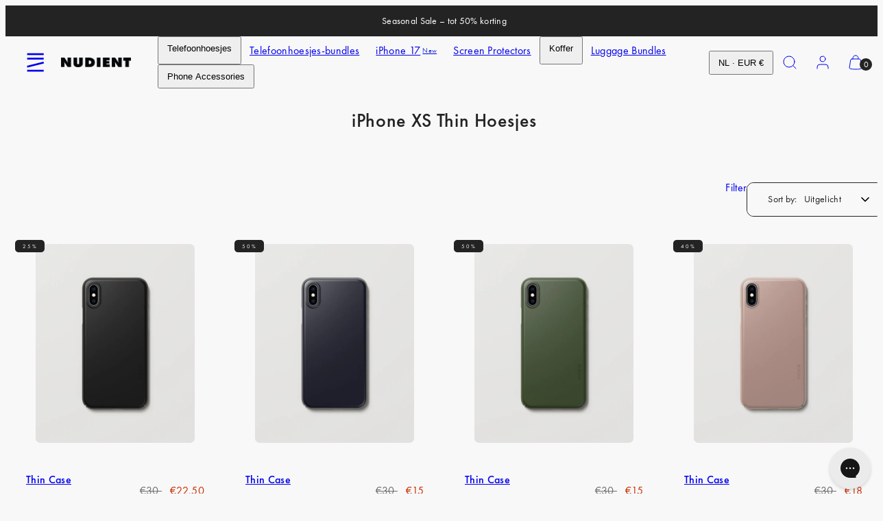

--- FILE ---
content_type: text/css
request_url: https://www.nudient.nl/cdn/shop/t/48/assets/component-price-range.css?v=137046597401533803851742300186
body_size: 306
content:
.noUi-target,.noUi-target *{-webkit-touch-callout:none;-webkit-tap-highlight-color:rgba(0,0,0,0);-webkit-user-select:none;-ms-touch-action:none;touch-action:none;-ms-user-select:none;-moz-user-select:none;user-select:none;-moz-box-sizing:border-box;box-sizing:border-box}.noUi-target{position:relative}.noUi-base,.noUi-connects{width:100%;height:100%;position:relative;z-index:1}.noUi-connects{overflow:hidden;z-index:0}.noUi-connect,.noUi-origin{will-change:transform;position:absolute;z-index:1;top:0;right:0;height:100%;width:100%;-ms-transform-origin:0 0;-webkit-transform-origin:0 0;-webkit-transform-style:preserve-3d;transform-origin:0 0;transform-style:flat}.noUi-txt-dir-rtl.noUi-horizontal .noUi-origin{left:0;right:auto}.noUi-vertical .noUi-origin{top:-100%;width:0}.noUi-horizontal .noUi-origin{height:0}.noUi-handle{-webkit-backface-visibility:hidden;backface-visibility:hidden;position:absolute}.noUi-touch-area{height:100%;width:100%}.noUi-state-tap .noUi-connect,.noUi-state-tap .noUi-origin{-webkit-transition:transform .3s;transition:transform .3s}.noUi-state-drag *{cursor:inherit!important}.noUi-horizontal{height:6px}.noUi-horizontal .noUi-handle{width:20px;height:20px;right:-10px;top:-8px}.noUi-txt-dir-rtl.noUi-horizontal .noUi-handle{left:-8px;right:auto}.noUi-target{border-radius:32px;background:var(--drawers-borders);border:1px solid var(--drawers-borders)}.noUi-connect{background:var(--primary-foreground)}.noUi-draggable{cursor:ew-resize}.noUi-handle{background-color:var(--button-primary-background);box-shadow:0 0 0 3px var(--drawers-background);cursor:grab;border-radius:50%}[disabled] .noUi-connect{background:#b8b8b8}[disabled].noUi-target,[disabled].noUi-handle,[disabled] .noUi-handle{cursor:not-allowed}.noUi-pips,.noUi-pips *{-moz-box-sizing:border-box;box-sizing:border-box}.noUi-pips{position:absolute;color:#999}.noUi-value{position:absolute;white-space:nowrap;text-align:center}.noUi-value-sub{color:#ccc;font-size:10px}.noUi-marker{position:absolute;background:#ccc}.noUi-marker-sub,.noUi-marker-large{background:#aaa}.noUi-pips-horizontal{padding:10px 0;height:80px;top:100%;left:0;width:100%}.noUi-value-horizontal{-webkit-transform:translate(-50%,50%);transform:translate(-50%,50%)}.noUi-rtl .noUi-value-horizontal{-webkit-transform:translate(50%,50%);transform:translate(50%,50%)}.noUi-marker-horizontal.noUi-marker{margin-left:-1px;width:2px;height:5px}.noUi-marker-horizontal.noUi-marker-sub{height:10px}.noUi-marker-horizontal.noUi-marker-large{height:15px}.noUi-tooltip{display:block;position:absolute;border:1px solid var(--drawers-borders);border-radius:3px;background:var(--drawers-background);color:var(--drawers-foreground);padding:5px;text-align:center;white-space:nowrap}.noUi-horizontal .noUi-tooltip{-webkit-transform:translate(-50%,0);transform:translate(-50%);left:50%;bottom:120%}.noUi-vertical .noUi-tooltip{-webkit-transform:translate(0,-50%);transform:translateY(-50%);top:50%;right:120%}.noUi-horizontal .noUi-origin>.noUi-tooltip{-webkit-transform:translate(50%,0);transform:translate(50%);left:auto;bottom:10px}.noUi-vertical .noUi-origin>.noUi-tooltip{-webkit-transform:translate(0,-18px);transform:translateY(-18px);top:auto;right:28px}.price-range__slider-wrapper{max-width:calc(100% - 20px);margin-left:10px}.price-range__display-wrapper{display:flex;justify-content:space-between;margin-top:24px;gap:clamp(10px,var(--gutter),24px)}.price-range__input-wrapper .currency{flex-basis:2rem;text-align:center;opacity:.6;position:absolute;left:12px}.price-range__input-wrapper{position:relative;display:flex;align-items:center;flex:1 0 auto}.price-range__input{flex:1 0 auto;text-align:right;padding:8px 12px;border-radius:4px;border:solid 1px var(--drawers-borders)}.price-range__input::-webkit-outer-spin-button,.price-range__input::-webkit-inner-spin-button{-webkit-appearance:none;margin:0}.price-range__input[type=number]{-moz-appearance:textfield}.price-range__horizontal-divider{display:grid;place-content:center;opacity:.6}
/*# sourceMappingURL=/cdn/shop/t/48/assets/component-price-range.css.map?v=137046597401533803851742300186 */


--- FILE ---
content_type: application/javascript
request_url: https://scripts.pertento.ai/pertentoRuntimeExperiments.4104.js
body_size: 6223
content:
((experimentData) => {
var m=(t,n)=>{try{let r=new DOMParser;if(!n.value)return;let e=r.parseFromString(n.value,"text/html").body.firstChild;if(n.action==="replace")t.replaceWith(e);else if(n.undoElement=e,n.action==="after")t.after(e);else if(n.action==="before")t.before(e);else if(n.action==="append")t.append(e);else if(n.action==="insert")t.insertBefore(e,t.firstChild)}catch(r){}};var u=(t,n=document.body)=>{try{let r=!!t.selector&&n.querySelector(t.selector);if(r)return r;try{if(!t.friendlySelector)return null;let e=n.querySelectorAll(t.friendlySelector);if(e.length===1)return e[0];if(e.length>1){if(!t.friendlySelectorIndex)return null;if(e[t.friendlySelectorIndex])return e[t.friendlySelectorIndex]}}catch(e){}}catch(r){}return null};var x=(t,n=document.body)=>{let r=n.ownerDocument,{globalJavascript:e,globalCSS:o,id:l}=t;try{if(e){let i=`pertento-global-javascript-${l}`,s=r.querySelector(i),a=r.createElement("script");if(a.id=i,a.innerHTML=`;(function(){${e}})();`,s)s.remove();r.body.appendChild(a)}if(o){let i=`pertento-global-css-${l}`,s=r.querySelector(i),a=r.createElement("style");if(a.id=i,a.innerHTML=o,s)s.remove();r.head.appendChild(a)}}catch(i){console.error("applyGlobals error",i)}};var f=(t,n=document.body)=>{let r=[];for(let e of t)try{if(e.selectors){let o=[];for(let l=0;l<e.selectors.length;l++){let i={...e,selectors:[],friendlySelectors:[],friendlySelectorIndexes:[],selector:e.selectors[l],friendlySelector:e.friendlySelectors?.[l],friendlySelectorIndex:e.friendlySelectorIndexes?.[l]};o.push(i)}f(o,n);continue}if(e.selector){let o=u(e,n);if(!o){r.push(e);continue}if(e.element=o,e.clone=e.clone||o.cloneNode(!0),e.property==="html"){m(o,e);continue}if(e.property==="src"&&e.value){o.src=e.value||"";continue}if(["textContent","text"].includes(e.property)){o.textContent=e.value||"";continue}if(e.property==="backgroundImage"){o.style.backgroundImage=e.value?`url(${e.value})`:"";continue}if(e.property==="dragPosition"&&e.value){let l=JSON.parse(e.value);if("positionType"in l)o.style.position=l.positionType,o.style.left=`${l.left}px`,o.style.top=`${l.top}px`;else o.style.position=l.position,o.style.left=l.left,o.style.top=l.top;continue}if(e.property==="domMove"&&e.value){let{newParentSelector:l,newNextSiblingSelector:i}=JSON.parse(e.value),s=l?n.querySelector(l):null,a=i?n.querySelector(i):null;if(s)if(a)s.insertBefore(o,a);else s.appendChild(o);continue}if(typeof e.property==="string")o.style[e.property]=e.value||""}}catch(o){return[]}return r};var T=(t,n)=>{let r=(n||window.location.href).replace(/\/$/,"");if(t.length===0)return!0;for(let{url:e,condition:o}of t){let l=e.replace(/\/$/,"");switch(o){case"does not contain":if(!r.includes(l))return!0;break;case"matches regex":if(U(l,r))return!0;break;case"starts with":if(r.startsWith(l))return!0;break;case"contains":if(r.includes(l))return!0;break;case"ends with":if(r.endsWith(l))return!0;break;case"not equals":if(r!==l)return!0;break;case"equals":if(r===l)return!0;break}}return!1},U=(t,n)=>{try{return new RegExp(t).test(n)}catch{return!1}};var b=(t,n)=>{if(!n||n.length===0)return!0;if(!t)return!1;for(let r of n)for(let e of r.cookieValues)if(t.includes(e))return!0;return!1};var S=!1;function h(t){let n=window.location.href;function r(){if(window.location.href!==n)n=window.location.href,t&&t(n);requestAnimationFrame(r)}if(!S)S=!0,r()}var E=(t)=>{let r=Math.floor(Math.random()*1e4);for(let[e,o]of Object.entries(t)){if(r<o.weight)return e;r-=o.weight}return null};var c=null;async function d(){let t=window.Pertento,{experiments:n}=experimentData;if(!n)return;let r={},e=[];for(let[i,s]of Object.entries(n)){let a=t.expvar[i]=t.expvar[i]||E(s.variants),p=s.variants[a],L=T(s.urlTargeting||[]),R=b(document.cookie,s.cookieTargeting||[]),M=!s.deviceTargeting||s.deviceTargeting.includes(t.dt);if(!L||!R||!M)continue;if(s.type==="URL Redirect"&&p.redirectUrl)sessionStorage.setItem("PERTENTO_REDIRECTED_BY",`${i},${a}`),localStorage.setItem("PERTENTO_EXP_VAR",JSON.stringify(t.expvar)),window.location.href=p.redirectUrl,await v(1000);r[i]=a;let{globalJavascript:k,globalCSS:D,id:H,changes:g}=p;if(x({globalJavascript:k||"",globalCSS:D||"",id:Number(H)}),Array.isArray(g))e.push(...g)}c?.disconnect(),c=null;let o=f(e);if(o.length>0)c=new MutationObserver(()=>{if(c?.disconnect(),o=f(o),o.length>0&&c)c.observe(document.body,{childList:!0,subtree:!0});else c=null}),c.observe(document.body,{childList:!0,subtree:!0});h((i)=>void d());let l=new Set(Object.keys(n));for(let i in t.expvar)if(!l.has(i))delete t.expvar[i];localStorage.setItem("PERTENTO_EXP_VAR",JSON.stringify(t.expvar)),t.expvar=r}var v=async(t)=>new Promise((n)=>setTimeout(n,t));function w(){let t=navigator.userAgent.toLowerCase(),n=navigator.maxTouchPoints>1,r=screen.width;if(/tablet|ipad/.test(t))return"Tablet";if(/mobile|iphone|ipod|android/.test(t))return"Mobile";if(n&&r<768)return"Mobile";if(n&&r>=768&&r<=1280)return"Tablet";return"Desktop"}var C={SCRIPTS_URL:"https://scripts.pertento.ai"};(function(){let t=window,n=document;t.Pertento??={init:!0,times:[],exceptions:[]};let r=t.Pertento;try{r.experimentData=experimentData,r.wsUrl=t.top?.location.href||"",r.dt=w(),r.vex="2026.01.13.1",r.expvar=JSON.parse(localStorage.getItem("PERTENTO_EXP_VAR")||"{}");let e="PERTENTO_VARIANTS_URL_SEARCH",o=localStorage.getItem(e);if(o){let i=o.split("&").filter((s)=>!!s);for(let s of i){let[a,p]=s.split("=");r.expvar[a.replace("exp-","")]=p}localStorage.removeItem(e)}((i)=>{if(n.readyState==="loading")n.addEventListener("DOMContentLoaded",i);else i()})(async()=>{try{r.times.push(performance.now()),await d(),y(),r.times.push(performance.now());let i=n.createElement("script");i.id="pertentoRuntimeTracking",i.src=`${C.SCRIPTS_URL}/pertentoRuntime5Tracking.js`,n.body.appendChild(i)}catch(i){r.exceptions.push(i),y()}})}catch(e){r.exceptions.push(e),y()}})();function y(t=0){setTimeout(()=>{let n=document.getElementById("pertento-style-opacity");if(n)n.remove()},t)}

})({"experiments":{"4534":{"type":"Multi Variant","variants":{"10919":{"weight":10000,"globalJavascript":"(function() {\n  const CHECKOUT_BTN_SELECTOR = 'form#cart .cart-buttons';\n  const CART_TOTAL_SELECTOR = '#cart-subtotal .size--large';\n  const FOOTER_UL_SELECTOR = 'footer ul.flex, footer ul[role=\"list\"]';\n  const FREE_SHIPPING_LIMIT = 20;\n\n  const checkoutButtonContainer = document.querySelector(CHECKOUT_BTN_SELECTOR);\n  const subtotalElement = document.querySelector(CART_TOTAL_SELECTOR);\n  const footerPaymentList = document.querySelector(FOOTER_UL_SELECTOR);\n\n  if (!checkoutButtonContainer || !subtotalElement || !footerPaymentList) return;\n\n  // Prevent duplicate insertion\n  const alreadyInjectedNote = checkoutButtonContainer.querySelector('.free-shipping-note');\n  const alreadyInjectedIcons = checkoutButtonContainer.querySelector('.injected-payment-icons');\n\n  // Parse subtotal value\n  const subtotalText = subtotalElement.textContent.replace(/[^\\d,.-]/g, '').replace(',', '.');\n  const subtotalValue = parseFloat(subtotalText);\n\n  // Inject free shipping message if applicable\n  if (subtotalValue >= FREE_SHIPPING_LIMIT && !alreadyInjectedNote) {\n    const freeShippingNote = document.createElement('div');\n    freeShippingNote.className = 'free-shipping-note';\n    freeShippingNote.textContent = 'Du hast dir kostenlosen Versand gesichert!';\n    Object.assign(freeShippingNote.style, {\n      textAlign: 'center',\n      color: '#2e7d32', // dark green text\n      fontWeight: 'bold',\n      backgroundColor: 'rgb(231 242 231)', // light green background\n      border: '1px solid #2e7d32', // dark green border\n      padding: '10px',\n      borderRadius: '6px',\n      marginBottom: '8px'\n    });\n    checkoutButtonContainer.prepend(freeShippingNote);\n  }\n\n  // Inject payment icons if not already added\n  if (!alreadyInjectedIcons) {\n    const clonedPaymentIcons = footerPaymentList.cloneNode(true);\n    clonedPaymentIcons.classList.add('injected-payment-icons');\n\n    // Style the container UL\n    Object.assign(clonedPaymentIcons.style, {\n      display: 'flex',\n      flexWrap: 'wrap',\n      justifyContent: 'center',\n      alignItems: 'center',\n      marginTop: '12px',\n      opacity: '1',\n      visibility: 'visible',\n      maxHeight: '1000px',\n      width: '100%',\n      transition: 'none',\n      zIndex: '10'\n    });\n\n    // Style each icon LI\n    clonedPaymentIcons.querySelectorAll('li').forEach(li => {\n      Object.assign(li.style, {\n        display: 'inline-flex',\n        justifyContent: 'center',\n        alignItems: 'center',\n        width: '35px',\n        height: 'auto',\n        opacity: '1',\n        visibility: 'visible',\n        overflow: 'visible',\n      });\n\n      const svg = li.querySelector('svg');\n      if (svg) {\n        Object.assign(svg.style, {\n          maxWidth: '100%',\n          maxHeight: '100%',\n          width: '100%',\n          height: 'auto'\n        });\n      }\n    });\n\n    checkoutButtonContainer.appendChild(clonedPaymentIcons);\n  }\n})();"}},"urlTargeting":[{"url":"https://www.nudient.de","condition":"contains"}],"deviceTargeting":["Mobile"],"deployed":10919},"4620":{"type":"Multi Variant","variants":{"11373":{"weight":10000,"globalCSS":".product-grid-actions.items-count-2 {\n    grid-template-columns: 0.6fr 0.6fr;\n    position: fixed;\n    bottom: 0px;\n    z-index: 1;\n    width: 100%;\n    background-color: white;\n    left: 0px;\n    justify-content: center;\n    padding: 10px 189px;\n}\n\n._1g8hgkx {\n    bottom: 72px !important;\n}\n\niframe#chat-button {\n    bottom: 65px !important;\n}\n\n.easy-select .es-dropdown {\n    top: auto;\n    bottom: calc(100% + 5px);\n}"}},"urlTargeting":[{"url":"https://www.nudient.de/collections/","condition":"contains"}],"deviceTargeting":["Mobile"],"deployed":11373},"4904":{"type":"Multi Variant","variants":{"11505":{"weight":5000},"11506":{"weight":5000,"globalJavascript":"(() => {\n  const TRIGGER_SELECTOR = 'a[href=\"#looxReviews\"]';\n  const TARGET_ID = 'shopify-section-template--24627027181941__1746517786f7d3614f';\n  const MODAL_ID = 'loox-reviews-modal';\n  const STYLE_ID = 'loox-reviews-style-v8';\n  const PLACEHOLDER_ID = 'loox-reviews-placeholder';\n\n  // ---------- Styles ----------\n  if (!document.getElementById(STYLE_ID)) {\n    const style = document.createElement('style');\n    style.id = STYLE_ID;\n    style.textContent = `\n      /* underline (unchanged) */\n      .loox-rating-all {\n        display: inline;\n        --u-thickness: 1px; --u-offset: 3px;\n        background-image: linear-gradient(currentColor, currentColor);\n        background-repeat: no-repeat;\n        background-size: 100% var(--u-thickness);\n        background-position: 0 calc(100% - var(--u-offset));\n        margin-left: 2px;\n      }\n      .loox-rating-all .loox-rating-before,\n      .loox-rating-all .loox-rating-label,\n      .loox-rating-all .loox-rating-after { text-decoration: none !important; margin: 0 .25ch; }\n\n      /* modal */\n      #${MODAL_ID} {\n        position: fixed; inset: 0; display: none;\n        align-items: center; justify-content: center; z-index: 999999;\n      }\n      #${MODAL_ID}.is-open { display: flex; }\n\n      #${MODAL_ID} .loox-modal-backdrop {\n        position: absolute; inset: 0; background: rgba(0,0,0,.5);\n      }\n\n      /* FIX: give the dialog a stable size regardless of content */\n      #${MODAL_ID} .loox-modal-dialog {\n        position: relative;\n        width: min(1000px, 92vw);\n        height: 90vh;                 /* fixed height to avoid shrink/expand */\n        background: #fff; border-radius: 12px;\n        box-shadow: 0 10px 30px rgba(0,0,0,.25);\n        overflow: hidden; display: flex; flex-direction: column;\n      }\n\n      #${MODAL_ID} .loox-modal-header {\n        display: flex; align-items: center; justify-content: space-between;\n        padding: 12px 16px; border-bottom: 1px solid rgba(0,0,0,.06);\n        flex: 0 0 auto;\n      }\n      #${MODAL_ID} .loox-modal-title { font-size: 16px; font-weight: 600; margin: 0; }\n      #${MODAL_ID} .loox-modal-close { appearance: none; border: 0; background: transparent; font-size: 22px; line-height: 1; cursor: pointer; padding: 4px 8px; }\n\n      /* content fills remaining height; no opacity transition to avoid flicker */\n      #${MODAL_ID} .loox-modal-content {\n        flex: 1 1 auto; overflow: auto; -webkit-overflow-scrolling: touch; padding: 0;\n        visibility: hidden;  /* hide until ready to avoid twitch */\n      }\n      #${MODAL_ID}.is-open .loox-modal-content.is-ready { visibility: visible; }\n\n      html.loox-modal-open { overflow: hidden !important; padding-right: var(--loox-scrollbar-comp, 0px); }\n      #${PLACEHOLDER_ID} { visibility: hidden; }\n    `;\n    document.head.appendChild(style);\n  }\n\n  // ---------- Ensure spans exist (same as before) ----------\n  document.querySelectorAll(TRIGGER_SELECTOR).forEach(anchor => {\n    const widget = anchor.querySelector('.loox-widget'); if (!widget) return;\n    const content = anchor.querySelector('.loox-rating-content') || widget;\n    let label = content.querySelector('.loox-rating-label');\n    if (!label) {\n      const raters = widget.getAttribute('data-raters');\n      if (raters) {\n        label = document.createElement('span');\n        label.className = 'loox-rating-label';\n        label.setAttribute('aria-hidden', 'true');\n        const n = Number(raters);\n        label.textContent = `(${isFinite(n) ? n.toLocaleString() : raters})`;\n        content.appendChild(label);\n      }\n    }\n    if (!label) return;\n    label.textContent = label.textContent.replace(/\\u00a0/g, '').trim();\n\n    let wrapper = label.closest('.loox-rating-all');\n    if (!wrapper) {\n      wrapper = document.createElement('span'); wrapper.className = 'loox-rating-all';\n      label.parentNode.insertBefore(wrapper, label);\n      const before = document.createElement('span'); before.className = 'loox-rating-before'; before.textContent = 'Lesen';\n      const after  = document.createElement('span'); after.className  = 'loox-rating-after';  after.textContent  = 'Bewertungen';\n      wrapper.appendChild(before); wrapper.appendChild(label); wrapper.appendChild(after);\n    }\n  });\n\n  // ---------- Modal (with preload, but open only after layout is ready) ----------\n  let modal = document.getElementById(MODAL_ID);\n  if (!modal) {\n    modal = document.createElement('div');\n    modal.id = MODAL_ID;\n    modal.setAttribute('role','dialog');\n    modal.setAttribute('aria-modal','true');\n    modal.setAttribute('aria-labelledby','loox-modal-title');\n    modal.innerHTML = `\n      <div class=\"loox-modal-backdrop\" data-loox-close></div>\n      <div class=\"loox-modal-dialog\" tabindex=\"-1\">\n        <div class=\"loox-modal-header\">\n          <h2 id=\"loox-modal-title\" class=\"loox-modal-title\">Bewertungen</h2>\n          <button class=\"loox-modal-close\" aria-label=\"Close\" data-loox-close>&times;</button>\n        </div>\n        <div class=\"loox-modal-content\"></div>\n      </div>`;\n    document.body.appendChild(modal);\n  }\n  const dialog = modal.querySelector('.loox-modal-dialog');\n  const mContent = modal.querySelector('.loox-modal-content');\n\n  const target = document.getElementById(TARGET_ID);\n  let originalParent = null, originalNextSibling = null, preloaded = false;\n\n  function scrollbarComp() {\n    const comp = document.documentElement.scrollHeight > document.documentElement.clientHeight\n      ? (window.innerWidth - document.documentElement.clientWidth) : 0;\n    document.documentElement.style.setProperty('--loox-scrollbar-comp', comp + 'px');\n  }\n\n  function preloadIntoModal() {\n    if (preloaded || !target) return;\n    preloaded = true;\n\n    // placeholder to keep layout\n    originalParent = target.parentNode;\n    originalNextSibling = target.nextSibling;\n    const rect = target.getBoundingClientRect();\n    const ph = document.createElement('div');\n    ph.id = PLACEHOLDER_ID;\n    ph.style.minHeight = rect.height + 'px';\n    ph.style.width = rect.width + 'px';\n    if (originalNextSibling) originalParent.insertBefore(ph, originalNextSibling);\n    else originalParent.appendChild(ph);\n\n    // move content now, but keep modal hidden until we open it\n    mContent.classList.remove('is-ready');\n    mContent.appendChild(target);\n  }\n\n  async function openModal() {\n    if (!preloaded) preloadIntoModal(); // safety\n    scrollbarComp();\n\n    // Force the content to fully layout BEFORE showing the modal\n    await new Promise(requestAnimationFrame);\n    // Force a reflow to lock dimensions\n    void mContent.offsetHeight;\n    await new Promise(requestAnimationFrame);\n\n    mContent.classList.add('is-ready');                 // make content visible\n    document.documentElement.classList.add('loox-modal-open');\n    modal.classList.add('is-open');                     // show modal at full size\n    dialog.focus();\n\n    document.addEventListener('keydown', onKeydown);\n  }\n\n  function closeModal() {\n    modal.classList.remove('is-open');\n    document.documentElement.classList.remove('loox-modal-open');\n\n    const ph = document.getElementById(PLACEHOLDER_ID);\n    if (target && originalParent && ph) {\n      if (ph.parentNode === originalParent) {\n        originalParent.insertBefore(target, ph);\n        ph.remove();\n      } else {\n        if (originalNextSibling) originalParent.insertBefore(target, originalNextSibling);\n        else originalParent.appendChild(target);\n      }\n    }\n    document.removeEventListener('keydown', onKeydown);\n    preloaded = false; // re-preload on next intent (safe if DOM changed)\n  }\n\n  function onKeydown(e){ if (e.key === 'Escape') closeModal(); }\n  modal.addEventListener('click', e => { if (e.target.matches('[data-loox-close]')) { e.preventDefault(); closeModal(); } });\n\n  // Intercept + warm-up\n  document.querySelectorAll(TRIGGER_SELECTOR).forEach(a => {\n    if (a.dataset.looxBound === '1') return;\n    a.dataset.looxBound = '1';\n\n    a.setAttribute('role','button');\n    a.setAttribute('aria-haspopup','dialog');\n    a.setAttribute('aria-controls', MODAL_ID);\n    a.setAttribute('aria-expanded','false');\n\n    ['pointerenter','focus','touchstart','mousedown'].forEach(evt =>\n      a.addEventListener(evt, preloadIntoModal, { passive: true, once: true })\n    );\n\n    a.addEventListener('click', e => {\n      e.preventDefault();\n      e.stopPropagation();\n      openModal();\n      a.setAttribute('aria-expanded','true');\n    });\n  });\n})();\n"}},"urlTargeting":[{"url":"https://www.nudient.de/products/","condition":"starts with"}],"deviceTargeting":["Mobile"]}},"ganMeasurementId":"G-X2E5XFCXR2","serverContainerUrl":null,"websiteId":"4104"})